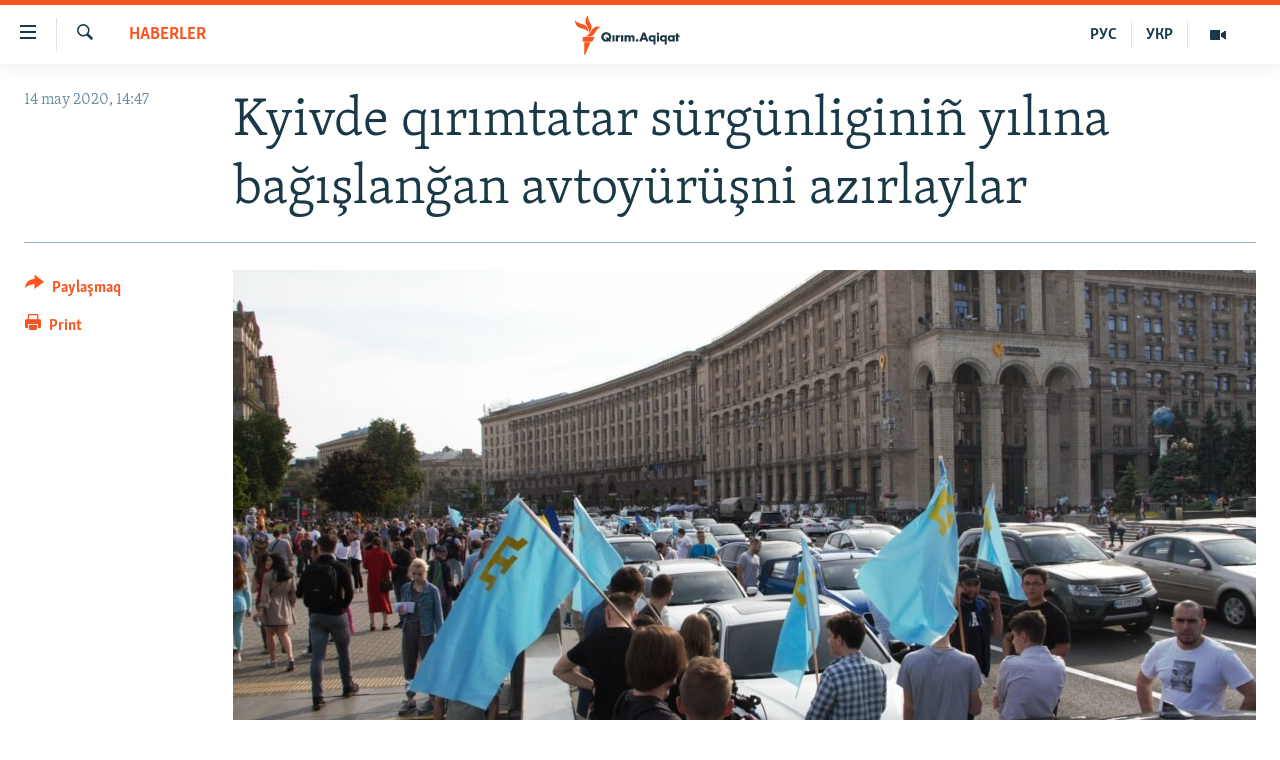

--- FILE ---
content_type: text/html; charset=utf-8
request_url: https://ktat.krymr.com/a/kyivde-q%C4%B1r%C4%B1mtatar-s%C3%BCrg%C3%BCnligini%C3%B1-y%C4%B1l%C4%B1na-ba%C4%9F%C4%B1%C5%9Flan%C4%9Fan-avtoy%C3%BCr%C3%BC%C5%9Fni-az%C4%B1rlaylar/30612070.html
body_size: 11223
content:

<!DOCTYPE html>
<html lang="crh" dir="ltr" class="no-js">
<head>
<link href="/Content/responsive/RFE/crh-CRI/RFE-crh-CRI.css?&amp;av=0.0.0.0&amp;cb=370" rel="stylesheet"/>
<script src="https://tags.krymr.com/rferl-pangea/prod/utag.sync.js"></script> <script type='text/javascript' src='https://www.youtube.com/iframe_api' async></script>
<script type="text/javascript">
//a general 'js' detection, must be on top level in <head>, due to CSS performance
document.documentElement.className = "js";
var cacheBuster = "370";
var appBaseUrl = "/";
var imgEnhancerBreakpoints = [0, 144, 256, 408, 650, 1023, 1597];
var isLoggingEnabled = false;
var isPreviewPage = false;
var isLivePreviewPage = false;
if (!isPreviewPage) {
window.RFE = window.RFE || {};
window.RFE.cacheEnabledByParam = window.location.href.indexOf('nocache=1') === -1;
const url = new URL(window.location.href);
const params = new URLSearchParams(url.search);
// Remove the 'nocache' parameter
params.delete('nocache');
// Update the URL without the 'nocache' parameter
url.search = params.toString();
window.history.replaceState(null, '', url.toString());
} else {
window.addEventListener('load', function() {
const links = window.document.links;
for (let i = 0; i < links.length; i++) {
links[i].href = '#';
links[i].target = '_self';
}
})
}
var pwaEnabled = false;
var swCacheDisabled;
</script>
<meta charset="utf-8" />
<title>Kyivde qırımtatar s&#252;rg&#252;nligini&#241; yılına bağışlanğan avtoy&#252;r&#252;şni azırlaylar</title>
<meta name="description" content="Kyivde mayısnı&#241; 18-nde qırımtatar s&#252;rg&#252;nligi qurbanlarını&#241; hatırasına bağışlanğan avtoy&#252;r&#252;ş ke&#231;irmege planlaştıralar. Avtoy&#252;r&#252;şni Rusiye işğal etken Qırımdan k&#246;&#231;ip kelgenler teşkil ete.
&#171;Bu yıl (koronavirusnen bağlı – QA) karantin sı&#241;ırlavları şeerlerni&#241; merkeziy meydanlarında ananeviy matem..." />
<meta name="keywords" content="HABERLER, Refat Çubarov, Sürgünlik, avtoyürüş, mayıs 18, Kyiv" />
<meta name="viewport" content="width=device-width, initial-scale=1.0" />
<meta http-equiv="X-UA-Compatible" content="IE=edge" />
<meta name="robots" content="max-image-preview:large">
<link href="https://ktat.krymr.com/a/kyivde-qırımtatar-s&#252;rg&#252;nligini&#241;-yılına-bağışlanğan-avtoy&#252;r&#252;şni-azırlaylar/30612070.html" rel="canonical" />
<meta name="apple-mobile-web-app-title" content="RFE/RL" />
<meta name="apple-mobile-web-app-status-bar-style" content="black" />
<meta name="apple-itunes-app" content="app-id=1561597038, app-argument=//30612070.ltr" />
<meta content="Kyivde qırımtatar sürgünliginiñ yılına bağışlanğan avtoyürüşni azırlaylar" property="og:title" />
<meta content="Kyivde mayısnıñ 18-nde qırımtatar sürgünligi qurbanlarınıñ hatırasına bağışlanğan avtoyürüş keçirmege planlaştıralar. Avtoyürüşni Rusiye işğal etken Qırımdan köçip kelgenler teşkil ete.
«Bu yıl (koronavirusnen bağlı – QA) karantin sıñırlavları şeerlerniñ merkeziy meydanlarında ananeviy matem..." property="og:description" />
<meta content="article" property="og:type" />
<meta content="https://ktat.krymr.com/a/kyivde-qırımtatar-sürgünliginiñ-yılına-bağışlanğan-avtoyürüşni-azırlaylar/30612070.html" property="og:url" />
<meta content="Qırım.Aqiqat" property="og:site_name" />
<meta content="https://www.facebook.com/krymrealii" property="article:publisher" />
<meta content="https://gdb.rferl.org/e890d9ed-e838-40db-9f8c-e1184d3c5889_w1200_h630.jpg" property="og:image" />
<meta content="1200" property="og:image:width" />
<meta content="630" property="og:image:height" />
<meta content="568280086670706" property="fb:app_id" />
<meta content="summary_large_image" name="twitter:card" />
<meta content="@krymrealii" name="twitter:site" />
<meta content="https://gdb.rferl.org/e890d9ed-e838-40db-9f8c-e1184d3c5889_w1200_h630.jpg" name="twitter:image" />
<meta content="Kyivde qırımtatar sürgünliginiñ yılına bağışlanğan avtoyürüşni azırlaylar" name="twitter:title" />
<meta content="Kyivde mayısnıñ 18-nde qırımtatar sürgünligi qurbanlarınıñ hatırasına bağışlanğan avtoyürüş keçirmege planlaştıralar. Avtoyürüşni Rusiye işğal etken Qırımdan köçip kelgenler teşkil ete.
«Bu yıl (koronavirusnen bağlı – QA) karantin sıñırlavları şeerlerniñ merkeziy meydanlarında ananeviy matem..." name="twitter:description" />
<link rel="amphtml" href="https://ktat.krymr.com/amp/kyivde-qırımtatar-s&#252;rg&#252;nligini&#241;-yılına-bağışlanğan-avtoy&#252;r&#252;şni-azırlaylar/30612070.html" />
<script type="application/ld+json">{"articleSection":"HABERLER","isAccessibleForFree":true,"headline":"Kyivde qırımtatar sürgünliginiñ yılına bağışlanğan avtoyürüşni azırlaylar","inLanguage":"crh-CRI","keywords":"HABERLER, Refat Çubarov, Sürgünlik, avtoyürüş, mayıs 18, Kyiv","author":{"@type":"Person","name":"RFE/RL"},"datePublished":"2020-05-14 11:47:24Z","dateModified":"2020-05-14 12:49:24Z","publisher":{"logo":{"width":512,"height":220,"@type":"ImageObject","url":"https://ktat.krymr.com/Content/responsive/RFE/crh-CRI/img/logo.png"},"@type":"NewsMediaOrganization","url":"https://ktat.krymr.com","sameAs":["https://facebook.com/krymrealii","https://twitter.com/krymrealii","https://www.youtube.com/channel/UCTxc3zFdloSLhqPd6mfIMKA","https://soundcloud.com/podcasts-krym-realii","https://www.instagram.com/"],"name":"Qırım.Aqiqat","alternateName":""},"@context":"https://schema.org","@type":"NewsArticle","mainEntityOfPage":"https://ktat.krymr.com/a/kyivde-qırımtatar-sürgünliginiñ-yılına-bağışlanğan-avtoyürüşni-azırlaylar/30612070.html","url":"https://ktat.krymr.com/a/kyivde-qırımtatar-sürgünliginiñ-yılına-bağışlanğan-avtoyürüşni-azırlaylar/30612070.html","description":"Kyivde mayısnıñ 18-nde qırımtatar sürgünligi qurbanlarınıñ hatırasına bağışlanğan avtoyürüş keçirmege planlaştıralar. Avtoyürüşni Rusiye işğal etken Qırımdan köçip kelgenler teşkil ete.\r\n «Bu yıl (koronavirusnen bağlı – QA) karantin sıñırlavları şeerlerniñ merkeziy meydanlarında ananeviy matem...","image":{"width":1080,"height":608,"@type":"ImageObject","url":"https://gdb.rferl.org/e890d9ed-e838-40db-9f8c-e1184d3c5889_w1080_h608.jpg"},"name":"Kyivde qırımtatar sürgünliginiñ yılına bağışlanğan avtoyürüşni azırlaylar"}</script>
<script src="/Scripts/responsive/infographics.b?v=dVbZ-Cza7s4UoO3BqYSZdbxQZVF4BOLP5EfYDs4kqEo1&amp;av=0.0.0.0&amp;cb=370"></script>
<script src="/Scripts/responsive/loader.b?v=Q26XNwrL6vJYKjqFQRDnx01Lk2pi1mRsuLEaVKMsvpA1&amp;av=0.0.0.0&amp;cb=370"></script>
<link rel="icon" type="image/svg+xml" href="/Content/responsive/RFE/img/webApp/favicon.svg" />
<link rel="alternate icon" href="/Content/responsive/RFE/img/webApp/favicon.ico" />
<link rel="mask-icon" color="#ea6903" href="/Content/responsive/RFE/img/webApp/favicon_safari.svg" />
<link rel="apple-touch-icon" sizes="152x152" href="/Content/responsive/RFE/img/webApp/ico-152x152.png" />
<link rel="apple-touch-icon" sizes="144x144" href="/Content/responsive/RFE/img/webApp/ico-144x144.png" />
<link rel="apple-touch-icon" sizes="114x114" href="/Content/responsive/RFE/img/webApp/ico-114x114.png" />
<link rel="apple-touch-icon" sizes="72x72" href="/Content/responsive/RFE/img/webApp/ico-72x72.png" />
<link rel="apple-touch-icon-precomposed" href="/Content/responsive/RFE/img/webApp/ico-57x57.png" />
<link rel="icon" sizes="192x192" href="/Content/responsive/RFE/img/webApp/ico-192x192.png" />
<link rel="icon" sizes="128x128" href="/Content/responsive/RFE/img/webApp/ico-128x128.png" />
<meta name="msapplication-TileColor" content="#ffffff" />
<meta name="msapplication-TileImage" content="/Content/responsive/RFE/img/webApp/ico-144x144.png" />
<link rel="preload" href="/Content/responsive/fonts/Skolar-Lt_Latin_v2.woff" type="font/woff" as="font" crossorigin="anonymous" />
<link rel="alternate" type="application/rss+xml" title="RFE/RL - Top Stories [RSS]" href="/api/" />
<link rel="sitemap" type="application/rss+xml" href="/sitemap.xml" />
</head>
<body class=" nav-no-loaded cc_theme pg-article print-lay-article js-category-to-nav nojs-images ">
<script type="text/javascript" >
var analyticsData = {url:"https://ktat.krymr.com/a/kyivde-q%c4%b1r%c4%b1mtatar-s%c3%bcrg%c3%bcnligini%c3%b1-y%c4%b1l%c4%b1na-ba%c4%9f%c4%b1%c5%9flan%c4%9fan-avtoy%c3%bcr%c3%bc%c5%9fni-az%c4%b1rlaylar/30612070.html",property_id:"508",article_uid:"30612070",page_title:"Kyivde qırımtatar sürgünliginiñ yılına bağışlanğan avtoyürüşni azırlaylar",page_type:"article",content_type:"article",subcontent_type:"article",last_modified:"2020-05-14 12:49:24Z",pub_datetime:"2020-05-14 11:47:24Z",pub_year:"2020",pub_month:"05",pub_day:"14",pub_hour:"11",pub_weekday:"Thursday",section:"haberler",english_section:"news-tt",byline:"",categories:"news-tt",tags:"refat çubarov;sürgünlik;avtoyürüş;mayıs 18;kyiv",domain:"ktat.krymr.com",language:"Tatar",language_service:"RFERL Crimea",platform:"web",copied:"no",copied_article:"",copied_title:"",runs_js:"Yes",cms_release:"8.44.0.0.370",enviro_type:"prod",slug:"kyivde-qırımtatar-sürgünliginiñ-yılına-bağışlanğan-avtoyürüşni-azırlaylar",entity:"RFE",short_language_service:"CRI",platform_short:"W",page_name:"Kyivde qırımtatar sürgünliginiñ yılına bağışlanğan avtoyürüşni azırlaylar"};
</script>
<noscript><iframe src="https://www.googletagmanager.com/ns.html?id=GTM-WXZBPZ" height="0" width="0" style="display:none;visibility:hidden"></iframe></noscript><script type="text/javascript" data-cookiecategory="analytics">
var gtmEventObject = Object.assign({}, analyticsData, {event: 'page_meta_ready'});window.dataLayer = window.dataLayer || [];window.dataLayer.push(gtmEventObject);
if (top.location === self.location) { //if not inside of an IFrame
var renderGtm = "true";
if (renderGtm === "true") {
(function(w,d,s,l,i){w[l]=w[l]||[];w[l].push({'gtm.start':new Date().getTime(),event:'gtm.js'});var f=d.getElementsByTagName(s)[0],j=d.createElement(s),dl=l!='dataLayer'?'&l='+l:'';j.async=true;j.src='//www.googletagmanager.com/gtm.js?id='+i+dl;f.parentNode.insertBefore(j,f);})(window,document,'script','dataLayer','GTM-WXZBPZ');
}
}
</script>
<!--Analytics tag js version start-->
<script type="text/javascript" data-cookiecategory="analytics">
var utag_data = Object.assign({}, analyticsData, {});
if(typeof(TealiumTagFrom)==='function' && typeof(TealiumTagSearchKeyword)==='function') {
var utag_from=TealiumTagFrom();var utag_searchKeyword=TealiumTagSearchKeyword();
if(utag_searchKeyword!=null && utag_searchKeyword!=='' && utag_data["search_keyword"]==null) utag_data["search_keyword"]=utag_searchKeyword;if(utag_from!=null && utag_from!=='') utag_data["from"]=TealiumTagFrom();}
if(window.top!== window.self&&utag_data.page_type==="snippet"){utag_data.page_type = 'iframe';}
try{if(window.top!==window.self&&window.self.location.hostname===window.top.location.hostname){utag_data.platform = 'self-embed';utag_data.platform_short = 'se';}}catch(e){if(window.top!==window.self&&window.self.location.search.includes("platformType=self-embed")){utag_data.platform = 'cross-promo';utag_data.platform_short = 'cp';}}
(function(a,b,c,d){ a="https://tags.krymr.com/rferl-pangea/prod/utag.js"; b=document;c="script";d=b.createElement(c);d.src=a;d.type="text/java"+c;d.async=true; a=b.getElementsByTagName(c)[0];a.parentNode.insertBefore(d,a); })();
</script>
<!--Analytics tag js version end-->
<!-- Analytics tag management NoScript -->
<noscript>
<img style="position: absolute; border: none;" src="https://ssc.krymr.com/b/ss/bbgprod,bbgentityrferl/1/G.4--NS/1544125164?pageName=rfe%3acri%3aw%3aarticle%3akyivde%20q%c4%b1r%c4%b1mtatar%20s%c3%bcrg%c3%bcnligini%c3%b1%20y%c4%b1l%c4%b1na%20ba%c4%9f%c4%b1%c5%9flan%c4%9fan%20avtoy%c3%bcr%c3%bc%c5%9fni%20az%c4%b1rlaylar&amp;c6=kyivde%20q%c4%b1r%c4%b1mtatar%20s%c3%bcrg%c3%bcnligini%c3%b1%20y%c4%b1l%c4%b1na%20ba%c4%9f%c4%b1%c5%9flan%c4%9fan%20avtoy%c3%bcr%c3%bc%c5%9fni%20az%c4%b1rlaylar&amp;v36=8.44.0.0.370&amp;v6=D=c6&amp;g=https%3a%2f%2fktat.krymr.com%2fa%2fkyivde-q%25c4%25b1r%25c4%25b1mtatar-s%25c3%25bcrg%25c3%25bcnligini%25c3%25b1-y%25c4%25b1l%25c4%25b1na-ba%25c4%259f%25c4%25b1%25c5%259flan%25c4%259fan-avtoy%25c3%25bcr%25c3%25bc%25c5%259fni-az%25c4%25b1rlaylar%2f30612070.html&amp;c1=D=g&amp;v1=D=g&amp;events=event1,event52&amp;c16=rferl%20crimea&amp;v16=D=c16&amp;c5=news-tt&amp;v5=D=c5&amp;ch=haberler&amp;c15=tatar&amp;v15=D=c15&amp;c4=article&amp;v4=D=c4&amp;c14=30612070&amp;v14=D=c14&amp;v20=no&amp;c17=web&amp;v17=D=c17&amp;mcorgid=518abc7455e462b97f000101%40adobeorg&amp;server=ktat.krymr.com&amp;pageType=D=c4&amp;ns=bbg&amp;v29=D=server&amp;v25=rfe&amp;v30=508&amp;v105=D=User-Agent " alt="analytics" width="1" height="1" /></noscript>
<!-- End of Analytics tag management NoScript -->
<!--*** Accessibility links - For ScreenReaders only ***-->
<section>
<div class="sr-only">
<h2>Link a&#231;ıqlığı</h2>
<ul>
<li><a href="#content" data-disable-smooth-scroll="1">Esas m&#252;ndericege qaytmaq</a></li>
<li><a href="#navigation" data-disable-smooth-scroll="1">Baş navigatsiyağa qaytmaq</a></li>
<li><a href="#txtHeaderSearch" data-disable-smooth-scroll="1">Qıdıruvğa qaytmaq</a></li>
</ul>
</div>
</section>
<div dir="ltr">
<div id="page">
<aside>
<div class="c-lightbox overlay-modal">
<div class="c-lightbox__intro">
<h2 class="c-lightbox__intro-title"></h2>
<button class="btn btn--rounded c-lightbox__btn c-lightbox__intro-next" title="Nevbetteki">
<span class="ico ico--rounded ico-chevron-forward"></span>
<span class="sr-only">Nevbetteki</span>
</button>
</div>
<div class="c-lightbox__nav">
<button class="btn btn--rounded c-lightbox__btn c-lightbox__btn--close" title="Qapatmağa">
<span class="ico ico--rounded ico-close"></span>
<span class="sr-only">Qapatmağa</span>
</button>
<button class="btn btn--rounded c-lightbox__btn c-lightbox__btn--prev" title="Og&#252;ndeki">
<span class="ico ico--rounded ico-chevron-backward"></span>
<span class="sr-only">Og&#252;ndeki</span>
</button>
<button class="btn btn--rounded c-lightbox__btn c-lightbox__btn--next" title="Nevbetteki">
<span class="ico ico--rounded ico-chevron-forward"></span>
<span class="sr-only">Nevbetteki</span>
</button>
</div>
<div class="c-lightbox__content-wrap">
<figure class="c-lightbox__content">
<span class="c-spinner c-spinner--lightbox">
<img src="/Content/responsive/img/player-spinner.png"
alt="Bekle&#241;iz, l&#252;tfen"
title="Bekle&#241;iz, l&#252;tfen" />
</span>
<div class="c-lightbox__img">
<div class="thumb">
<img src="" alt="" />
</div>
</div>
<figcaption>
<div class="c-lightbox__info c-lightbox__info--foot">
<span class="c-lightbox__counter"></span>
<span class="caption c-lightbox__caption"></span>
</div>
</figcaption>
</figure>
</div>
<div class="hidden">
<div class="content-advisory__box content-advisory__box--lightbox">
<span class="content-advisory__box-text">This image contains sensitive content which some people may find offensive or disturbing.</span>
<button class="btn btn--transparent content-advisory__box-btn m-t-md" value="text" type="button">
<span class="btn__text">
Click to reveal
</span>
</button>
</div>
</div>
</div>
<div class="print-dialogue">
<div class="container">
<h3 class="print-dialogue__title section-head">Print Options:</h3>
<div class="print-dialogue__opts">
<ul class="print-dialogue__opt-group">
<li class="form__group form__group--checkbox">
<input class="form__check " id="checkboxImages" name="checkboxImages" type="checkbox" checked="checked" />
<label for="checkboxImages" class="form__label m-t-md">Images</label>
</li>
<li class="form__group form__group--checkbox">
<input class="form__check " id="checkboxMultimedia" name="checkboxMultimedia" type="checkbox" checked="checked" />
<label for="checkboxMultimedia" class="form__label m-t-md">Multimedia</label>
</li>
</ul>
<ul class="print-dialogue__opt-group">
<li class="form__group form__group--checkbox">
<input class="form__check " id="checkboxEmbedded" name="checkboxEmbedded" type="checkbox" checked="checked" />
<label for="checkboxEmbedded" class="form__label m-t-md">Embedded Content</label>
</li>
<li class="form__group form__group--checkbox">
<input class="form__check " id="checkboxComments" name="checkboxComments" type="checkbox" />
<label for="checkboxComments" class="form__label m-t-md"> Comments</label>
</li>
</ul>
</div>
<div class="print-dialogue__buttons">
<button class="btn btn--secondary close-button" type="button" title="L&#226;ğu etmek">
<span class="btn__text ">L&#226;ğu etmek</span>
</button>
<button class="btn btn-cust-print m-l-sm" type="button" title="Print">
<span class="btn__text ">Print</span>
</button>
</div>
</div>
</div>
<div class="ctc-message pos-fix">
<div class="ctc-message__inner">Link has been copied to clipboard</div>
</div>
</aside>
<div class="hdr-20 hdr-20--big">
<div class="hdr-20__inner">
<div class="hdr-20__max pos-rel">
<div class="hdr-20__side hdr-20__side--primary d-flex">
<label data-for="main-menu-ctrl" data-switcher-trigger="true" data-switch-target="main-menu-ctrl" class="burger hdr-trigger pos-rel trans-trigger" data-trans-evt="click" data-trans-id="menu">
<span class="ico ico-close hdr-trigger__ico hdr-trigger__ico--close burger__ico burger__ico--close"></span>
<span class="ico ico-menu hdr-trigger__ico hdr-trigger__ico--open burger__ico burger__ico--open"></span>
</label>
<div class="menu-pnl pos-fix trans-target" data-switch-target="main-menu-ctrl" data-trans-id="menu">
<div class="menu-pnl__inner">
<nav class="main-nav menu-pnl__item menu-pnl__item--first">
<ul class="main-nav__list accordeon" data-analytics-tales="false" data-promo-name="link" data-location-name="nav,secnav">
<li class="main-nav__item">
<a class="main-nav__item-name main-nav__item-name--link" href="/z/16913" title="HABERLER" data-item-name="news-tt" >HABERLER</a>
</li>
<li class="main-nav__item">
<a class="main-nav__item-name main-nav__item-name--link" href="/z/16921" title="SİYASET" data-item-name="politics-tt" >SİYASET</a>
</li>
<li class="main-nav__item">
<a class="main-nav__item-name main-nav__item-name--link" href="/z/16999" title="İQTİSADİYAT" data-item-name="economy-tt" >İQTİSADİYAT</a>
</li>
<li class="main-nav__item">
<a class="main-nav__item-name main-nav__item-name--link" href="/z/16922" title="CEMİYET" data-item-name="society-tt" >CEMİYET</a>
</li>
<li class="main-nav__item">
<a class="main-nav__item-name main-nav__item-name--link" href="/z/16923" title="MEDENİYET" data-item-name="culture-tt" >MEDENİYET</a>
</li>
<li class="main-nav__item">
<a class="main-nav__item-name main-nav__item-name--link" href="/z/16920" title="İNSAN AQLARI" data-item-name="human-right-crimea-tt" >İNSAN AQLARI</a>
</li>
<li class="main-nav__item">
<a class="main-nav__item-name main-nav__item-name--link" href="/z/16925" title="VİDEO" data-item-name="video-tt" >VİDEO</a>
</li>
<li class="main-nav__item">
<a class="main-nav__item-name main-nav__item-name--link" href="/z/16926" title="S&#220;RET" data-item-name="photogallry-tt" >S&#220;RET</a>
</li>
<li class="main-nav__item">
<a class="main-nav__item-name main-nav__item-name--link" href="/z/16927" title="BLOGLAR" data-item-name="blogs-tt" >BLOGLAR</a>
</li>
<li class="main-nav__item">
<a class="main-nav__item-name main-nav__item-name--link" href="/z/16914" title="FİKİR" data-item-name="opinion-tt" >FİKİR</a>
</li>
</ul>
</nav>
<div class="menu-pnl__item">
<a href="https://ru.krymr.com" class="menu-pnl__item-link" alt="Русский">Русский</a>
<a href="https://ua.krymr.com" class="menu-pnl__item-link" alt="Українською">Українською</a>
</div>
<div class="menu-pnl__item menu-pnl__item--social">
<h5 class="menu-pnl__sub-head">Qoşulı&#241;ız!</h5>
<a href="https://facebook.com/krymrealii" title="Biz FaceBook saytındamız" data-analytics-text="follow_on_facebook" class="btn btn--rounded btn--social-inverted menu-pnl__btn js-social-btn btn-facebook" target="_blank" rel="noopener">
<span class="ico ico-facebook-alt ico--rounded"></span>
</a>
<a href="https://twitter.com/krymrealii" title="Biz Twitter saytındamız" data-analytics-text="follow_on_twitter" class="btn btn--rounded btn--social-inverted menu-pnl__btn js-social-btn btn-twitter" target="_blank" rel="noopener">
<span class="ico ico-twitter ico--rounded"></span>
</a>
<a href="https://www.youtube.com/channel/UCTxc3zFdloSLhqPd6mfIMKA" title="Youtube saytında qoşulı&#241;ız" data-analytics-text="follow_on_youtube" class="btn btn--rounded btn--social-inverted menu-pnl__btn js-social-btn btn-youtube" target="_blank" rel="noopener">
<span class="ico ico-youtube ico--rounded"></span>
</a>
<a href="https://soundcloud.com/podcasts-krym-realii" title="Biz SoundCloud saytındamız" data-analytics-text="follow_on_soundcloud" class="btn btn--rounded btn--social-inverted menu-pnl__btn js-social-btn btn-soundcloud" target="_blank" rel="noopener">
<span class="ico ico-soundcloud ico--rounded"></span>
</a>
<a href="https://www.instagram.com/" title="Instagramda bizni taqip eti&#241;iz" data-analytics-text="follow_on_instagram" class="btn btn--rounded btn--social-inverted menu-pnl__btn js-social-btn btn-instagram" target="_blank" rel="noopener">
<span class="ico ico-instagram ico--rounded"></span>
</a>
</div>
<div class="menu-pnl__item">
<a href="/navigation/allsites" class="menu-pnl__item-link">
<span class="ico ico-languages "></span>
RFE/RS b&#252;t&#252;n saytları
</a>
</div>
</div>
</div>
<label data-for="top-search-ctrl" data-switcher-trigger="true" data-switch-target="top-search-ctrl" class="top-srch-trigger hdr-trigger">
<span class="ico ico-close hdr-trigger__ico hdr-trigger__ico--close top-srch-trigger__ico top-srch-trigger__ico--close"></span>
<span class="ico ico-search hdr-trigger__ico hdr-trigger__ico--open top-srch-trigger__ico top-srch-trigger__ico--open"></span>
</label>
<div class="srch-top srch-top--in-header" data-switch-target="top-search-ctrl">
<div class="container">
<form action="/s" class="srch-top__form srch-top__form--in-header" id="form-topSearchHeader" method="get" role="search"><label for="txtHeaderSearch" class="sr-only">Qıdırmaq</label>
<input type="text" id="txtHeaderSearch" name="k" placeholder="qıdıruv i&#231;&#252;n metin..." accesskey="s" value="" class="srch-top__input analyticstag-event" onkeydown="if (event.keyCode === 13) { FireAnalyticsTagEventOnSearch('search', $dom.get('#txtHeaderSearch')[0].value) }" />
<button title="Qıdırmaq" type="submit" class="btn btn--top-srch analyticstag-event" onclick="FireAnalyticsTagEventOnSearch('search', $dom.get('#txtHeaderSearch')[0].value) ">
<span class="ico ico-search"></span>
</button></form>
</div>
</div>
<a href="/" class="main-logo-link">
<img src="/Content/responsive/RFE/crh-CRI/img/logo-compact.svg" class="main-logo main-logo--comp" alt="site logo">
<img src="/Content/responsive/RFE/crh-CRI/img/logo.svg" class="main-logo main-logo--big" alt="site logo">
</a>
</div>
<div class="hdr-20__side hdr-20__side--secondary d-flex">
<a href="/z/16925" title="Video" class="hdr-20__secondary-item" data-item-name="video">
<span class="ico ico-video hdr-20__secondary-icon"></span>
</a>
<a href="https://ua.krymr.com" title="УКР" class="hdr-20__secondary-item hdr-20__secondary-item--lang" data-item-name="satellite">
УКР
</a>
<a href="https://ru.krymr.com" title="РУС" class="hdr-20__secondary-item hdr-20__secondary-item--lang" data-item-name="satellite">
РУС
</a>
<a href="/s" title="Qıdırmaq" class="hdr-20__secondary-item hdr-20__secondary-item--search" data-item-name="search">
<span class="ico ico-search hdr-20__secondary-icon hdr-20__secondary-icon--search"></span>
</a>
<div class="srch-bottom">
<form action="/s" class="srch-bottom__form d-flex" id="form-bottomSearch" method="get" role="search"><label for="txtSearch" class="sr-only">Qıdırmaq</label>
<input type="search" id="txtSearch" name="k" placeholder="qıdıruv i&#231;&#252;n metin..." accesskey="s" value="" class="srch-bottom__input analyticstag-event" onkeydown="if (event.keyCode === 13) { FireAnalyticsTagEventOnSearch('search', $dom.get('#txtSearch')[0].value) }" />
<button title="Qıdırmaq" type="submit" class="btn btn--bottom-srch analyticstag-event" onclick="FireAnalyticsTagEventOnSearch('search', $dom.get('#txtSearch')[0].value) ">
<span class="ico ico-search"></span>
</button></form>
</div>
</div>
<img src="/Content/responsive/RFE/crh-CRI/img/logo-print.gif" class="logo-print" alt="site logo">
<img src="/Content/responsive/RFE/crh-CRI/img/logo-print_color.png" class="logo-print logo-print--color" alt="site logo">
</div>
</div>
</div>
<script>
if (document.body.className.indexOf('pg-home') > -1) {
var nav2In = document.querySelector('.hdr-20__inner');
var nav2Sec = document.querySelector('.hdr-20__side--secondary');
var secStyle = window.getComputedStyle(nav2Sec);
if (nav2In && window.pageYOffset < 150 && secStyle['position'] !== 'fixed') {
nav2In.classList.add('hdr-20__inner--big')
}
}
</script>
<div class="c-hlights c-hlights--breaking c-hlights--no-item" data-hlight-display="mobile,desktop">
<div class="c-hlights__wrap container p-0">
<div class="c-hlights__nav">
<a role="button" href="#" title="Og&#252;ndeki">
<span class="ico ico-chevron-backward m-0"></span>
<span class="sr-only">Og&#252;ndeki</span>
</a>
<a role="button" href="#" title="Nevbetteki">
<span class="ico ico-chevron-forward m-0"></span>
<span class="sr-only">Nevbetteki</span>
</a>
</div>
<span class="c-hlights__label">
<span class="">Saatnı&#241; esas haberi</span>
<span class="switcher-trigger">
<label data-for="more-less-1" data-switcher-trigger="true" class="switcher-trigger__label switcher-trigger__label--more p-b-0" title="Daa kostermek">
<span class="ico ico-chevron-down"></span>
</label>
<label data-for="more-less-1" data-switcher-trigger="true" class="switcher-trigger__label switcher-trigger__label--less p-b-0" title="Show less">
<span class="ico ico-chevron-up"></span>
</label>
</span>
</span>
<ul class="c-hlights__items switcher-target" data-switch-target="more-less-1">
</ul>
</div>
</div> <div id="content">
<main class="container">
<div class="hdr-container">
<div class="row">
<div class="col-category col-xs-12 col-md-2 pull-left"> <div class="category js-category">
<a class="" href="/z/16913">HABERLER</a> </div>
</div><div class="col-title col-xs-12 col-md-10 pull-right"> <h1 class="title pg-title">
Kyivde qırımtatar s&#252;rg&#252;nligini&#241; yılına bağışlanğan avtoy&#252;r&#252;şni azırlaylar
</h1>
</div><div class="col-publishing-details col-xs-12 col-sm-12 col-md-2 pull-left"> <div class="publishing-details ">
<div class="published">
<span class="date" >
<time pubdate="pubdate" datetime="2020-05-14T14:47:24+02:00">
14 may 2020, 14:47
</time>
</span>
</div>
</div>
</div><div class="col-lg-12 separator"> <div class="separator">
<hr class="title-line" />
</div>
</div><div class="col-multimedia col-xs-12 col-md-10 pull-right"> <div class="cover-media">
<figure class="media-image js-media-expand">
<div class="img-wrap">
<div class="thumb thumb16_9">
<img src="https://gdb.rferl.org/e890d9ed-e838-40db-9f8c-e1184d3c5889_w250_r1_s.jpg" alt="Kyivdeki avtoy&#252;r&#252;ş, arhiv fotoresimi" />
</div>
</div>
<figcaption>
<span class="caption">Kyivdeki avtoy&#252;r&#252;ş, arhiv fotoresimi</span>
</figcaption>
</figure>
</div>
</div><div class="col-xs-12 col-md-2 pull-left article-share pos-rel"> <div class="share--box">
<div class="sticky-share-container" style="display:none">
<div class="container">
<a href="https://ktat.krymr.com" id="logo-sticky-share">&nbsp;</a>
<div class="pg-title pg-title--sticky-share">
Kyivde qırımtatar s&#252;rg&#252;nligini&#241; yılına bağışlanğan avtoy&#252;r&#252;şni azırlaylar
</div>
<div class="sticked-nav-actions">
<!--This part is for sticky navigation display-->
<p class="buttons link-content-sharing p-0 ">
<button class="btn btn--link btn-content-sharing p-t-0 " id="btnContentSharing" value="text" role="Button" type="" title="Ortaq qullanmanı&#241; imk&#226;nlarını kenişletmek">
<span class="ico ico-share ico--l"></span>
<span class="btn__text ">
Paylaşmaq
</span>
</button>
</p>
<aside class="content-sharing js-content-sharing js-content-sharing--apply-sticky content-sharing--sticky"
role="complementary"
data-share-url="https://ktat.krymr.com/a/kyivde-q%c4%b1r%c4%b1mtatar-s%c3%bcrg%c3%bcnligini%c3%b1-y%c4%b1l%c4%b1na-ba%c4%9f%c4%b1%c5%9flan%c4%9fan-avtoy%c3%bcr%c3%bc%c5%9fni-az%c4%b1rlaylar/30612070.html" data-share-title="Kyivde qırımtatar s&#252;rg&#252;nligini&#241; yılına bağışlanğan avtoy&#252;r&#252;şni azırlaylar" data-share-text="">
<div class="content-sharing__popover">
<h6 class="content-sharing__title">Paylaşmaq</h6>
<button href="#close" id="btnCloseSharing" class="btn btn--text-like content-sharing__close-btn">
<span class="ico ico-close ico--l"></span>
</button>
<ul class="content-sharing__list">
<li class="content-sharing__item">
<div class="ctc ">
<input type="text" class="ctc__input" readonly="readonly">
<a href="" js-href="https://ktat.krymr.com/a/kyivde-q%c4%b1r%c4%b1mtatar-s%c3%bcrg%c3%bcnligini%c3%b1-y%c4%b1l%c4%b1na-ba%c4%9f%c4%b1%c5%9flan%c4%9fan-avtoy%c3%bcr%c3%bc%c5%9fni-az%c4%b1rlaylar/30612070.html" class="content-sharing__link ctc__button">
<span class="ico ico-copy-link ico--rounded ico--s"></span>
<span class="content-sharing__link-text">Copy link</span>
</a>
</div>
</li>
<li class="content-sharing__item">
<a href="https://facebook.com/sharer.php?u=https%3a%2f%2fktat.krymr.com%2fa%2fkyivde-q%25c4%25b1r%25c4%25b1mtatar-s%25c3%25bcrg%25c3%25bcnligini%25c3%25b1-y%25c4%25b1l%25c4%25b1na-ba%25c4%259f%25c4%25b1%25c5%259flan%25c4%259fan-avtoy%25c3%25bcr%25c3%25bc%25c5%259fni-az%25c4%25b1rlaylar%2f30612070.html"
data-analytics-text="share_on_facebook"
title="Facebook" target="_blank"
class="content-sharing__link js-social-btn">
<span class="ico ico-facebook ico--rounded ico--s"></span>
<span class="content-sharing__link-text">Facebook</span>
</a>
</li>
<li class="content-sharing__item">
<a href="https://twitter.com/share?url=https%3a%2f%2fktat.krymr.com%2fa%2fkyivde-q%25c4%25b1r%25c4%25b1mtatar-s%25c3%25bcrg%25c3%25bcnligini%25c3%25b1-y%25c4%25b1l%25c4%25b1na-ba%25c4%259f%25c4%25b1%25c5%259flan%25c4%259fan-avtoy%25c3%25bcr%25c3%25bc%25c5%259fni-az%25c4%25b1rlaylar%2f30612070.html&amp;text=Kyivde+q%c4%b1r%c4%b1mtatar+s%c3%bcrg%c3%bcnligini%c3%b1+y%c4%b1l%c4%b1na+ba%c4%9f%c4%b1%c5%9flan%c4%9fan+avtoy%c3%bcr%c3%bc%c5%9fni+az%c4%b1rlaylar"
data-analytics-text="share_on_twitter"
title="X (Twitter)" target="_blank"
class="content-sharing__link js-social-btn">
<span class="ico ico-twitter ico--rounded ico--s"></span>
<span class="content-sharing__link-text">X (Twitter)</span>
</a>
</li>
<li class="content-sharing__item">
<a href="mailto:?body=https%3a%2f%2fktat.krymr.com%2fa%2fkyivde-q%25c4%25b1r%25c4%25b1mtatar-s%25c3%25bcrg%25c3%25bcnligini%25c3%25b1-y%25c4%25b1l%25c4%25b1na-ba%25c4%259f%25c4%25b1%25c5%259flan%25c4%259fan-avtoy%25c3%25bcr%25c3%25bc%25c5%259fni-az%25c4%25b1rlaylar%2f30612070.html&amp;subject=Kyivde qırımtatar s&#252;rg&#252;nligini&#241; yılına bağışlanğan avtoy&#252;r&#252;şni azırlaylar"
title="Email"
class="content-sharing__link ">
<span class="ico ico-email ico--rounded ico--s"></span>
<span class="content-sharing__link-text">Email</span>
</a>
</li>
</ul>
</div>
</aside>
</div>
</div>
</div>
<div class="links">
<p class="buttons link-content-sharing p-0 ">
<button class="btn btn--link btn-content-sharing p-t-0 " id="btnContentSharing" value="text" role="Button" type="" title="Ortaq qullanmanı&#241; imk&#226;nlarını kenişletmek">
<span class="ico ico-share ico--l"></span>
<span class="btn__text ">
Paylaşmaq
</span>
</button>
</p>
<aside class="content-sharing js-content-sharing " role="complementary"
data-share-url="https://ktat.krymr.com/a/kyivde-q%c4%b1r%c4%b1mtatar-s%c3%bcrg%c3%bcnligini%c3%b1-y%c4%b1l%c4%b1na-ba%c4%9f%c4%b1%c5%9flan%c4%9fan-avtoy%c3%bcr%c3%bc%c5%9fni-az%c4%b1rlaylar/30612070.html" data-share-title="Kyivde qırımtatar s&#252;rg&#252;nligini&#241; yılına bağışlanğan avtoy&#252;r&#252;şni azırlaylar" data-share-text="">
<div class="content-sharing__popover">
<h6 class="content-sharing__title">Paylaşmaq</h6>
<button href="#close" id="btnCloseSharing" class="btn btn--text-like content-sharing__close-btn">
<span class="ico ico-close ico--l"></span>
</button>
<ul class="content-sharing__list">
<li class="content-sharing__item">
<div class="ctc ">
<input type="text" class="ctc__input" readonly="readonly">
<a href="" js-href="https://ktat.krymr.com/a/kyivde-q%c4%b1r%c4%b1mtatar-s%c3%bcrg%c3%bcnligini%c3%b1-y%c4%b1l%c4%b1na-ba%c4%9f%c4%b1%c5%9flan%c4%9fan-avtoy%c3%bcr%c3%bc%c5%9fni-az%c4%b1rlaylar/30612070.html" class="content-sharing__link ctc__button">
<span class="ico ico-copy-link ico--rounded ico--l"></span>
<span class="content-sharing__link-text">Copy link</span>
</a>
</div>
</li>
<li class="content-sharing__item">
<a href="https://facebook.com/sharer.php?u=https%3a%2f%2fktat.krymr.com%2fa%2fkyivde-q%25c4%25b1r%25c4%25b1mtatar-s%25c3%25bcrg%25c3%25bcnligini%25c3%25b1-y%25c4%25b1l%25c4%25b1na-ba%25c4%259f%25c4%25b1%25c5%259flan%25c4%259fan-avtoy%25c3%25bcr%25c3%25bc%25c5%259fni-az%25c4%25b1rlaylar%2f30612070.html"
data-analytics-text="share_on_facebook"
title="Facebook" target="_blank"
class="content-sharing__link js-social-btn">
<span class="ico ico-facebook ico--rounded ico--l"></span>
<span class="content-sharing__link-text">Facebook</span>
</a>
</li>
<li class="content-sharing__item">
<a href="https://twitter.com/share?url=https%3a%2f%2fktat.krymr.com%2fa%2fkyivde-q%25c4%25b1r%25c4%25b1mtatar-s%25c3%25bcrg%25c3%25bcnligini%25c3%25b1-y%25c4%25b1l%25c4%25b1na-ba%25c4%259f%25c4%25b1%25c5%259flan%25c4%259fan-avtoy%25c3%25bcr%25c3%25bc%25c5%259fni-az%25c4%25b1rlaylar%2f30612070.html&amp;text=Kyivde+q%c4%b1r%c4%b1mtatar+s%c3%bcrg%c3%bcnligini%c3%b1+y%c4%b1l%c4%b1na+ba%c4%9f%c4%b1%c5%9flan%c4%9fan+avtoy%c3%bcr%c3%bc%c5%9fni+az%c4%b1rlaylar"
data-analytics-text="share_on_twitter"
title="X (Twitter)" target="_blank"
class="content-sharing__link js-social-btn">
<span class="ico ico-twitter ico--rounded ico--l"></span>
<span class="content-sharing__link-text">X (Twitter)</span>
</a>
</li>
<li class="content-sharing__item">
<a href="mailto:?body=https%3a%2f%2fktat.krymr.com%2fa%2fkyivde-q%25c4%25b1r%25c4%25b1mtatar-s%25c3%25bcrg%25c3%25bcnligini%25c3%25b1-y%25c4%25b1l%25c4%25b1na-ba%25c4%259f%25c4%25b1%25c5%259flan%25c4%259fan-avtoy%25c3%25bcr%25c3%25bc%25c5%259fni-az%25c4%25b1rlaylar%2f30612070.html&amp;subject=Kyivde qırımtatar s&#252;rg&#252;nligini&#241; yılına bağışlanğan avtoy&#252;r&#252;şni azırlaylar"
title="Email"
class="content-sharing__link ">
<span class="ico ico-email ico--rounded ico--l"></span>
<span class="content-sharing__link-text">Email</span>
</a>
</li>
</ul>
</div>
</aside>
<p class="link-print visible-md visible-lg buttons p-0">
<button class="btn btn--link btn-print p-t-0" onclick="if (typeof FireAnalyticsTagEvent === 'function') {FireAnalyticsTagEvent({ on_page_event: 'print_story' });}return false" title="(CTRL+P)">
<span class="ico ico-print"></span>
<span class="btn__text">Print</span>
</button>
</p>
</div>
</div>
</div>
</div>
</div>
<div class="body-container">
<div class="row">
<div class="col-xs-12 col-sm-12 col-md-10 col-lg-10 pull-right">
<div class="row">
<div class="col-xs-12 col-sm-12 col-md-8 col-lg-8 pull-left bottom-offset content-offset">
<div id="article-content" class="content-floated-wrap fb-quotable">
<div class="wsw">
<p>Kyivde mayısnıñ 18-nde qırımtatar sürgünligi qurbanlarınıñ hatırasına bağışlanğan avtoyürüş keçirmege planlaştıralar. Avtoyürüşni Rusiye işğal etken Qırımdan köçip kelgenler teşkil ete.</p>
<p>«Bu yıl (koronavirusnen bağlı – <em>QA</em>) karantin sıñırlavları şeerlerniñ merkeziy meydanlarında ananeviy matem mitingine toplaşmağa imkân bermeycek. Qırım işğalinden soñ yedi yıldan berli biz, mecburen köçip kelgenler, vatanımızda toplaşıp olamaymız. Şunıñ içün qırımtatar genotsidiniñ 76-ncı yılında istegen er keske qırımtatar halqı sürgüligi qurbanlarınıñ hatırasına bağışlanğan avtoyürüşke qoşulmağa teklif etemiz», – <a class="wsw__a" href="https://www.facebook.com/events/855019398322819/" target="_blank">dep qayd etti teşkilâtçılar.</a></p>
<p>Olarnıñ malümatına köre, Kyiv avtoyürüşiniñ iştirakçileri mayısnıñ 18-nde saat 16:30-da Halqara sergi Merkezi yanındaki (Brovarskıy caddesi, 15) büyük park alanında toplaşacaq. Avtokolonnalar şekillendirilgen soñ, yürüş iştirakçileri saat 17:00-da Metro Köpründen Mustaqillik Meydanına qadar ketecek. </p>
<p>Qırımtatar Milliy Meclisiniñ reisi <strong>Refat Çubarov</strong> qırımtatar halqı genotsidiniñ qurbanları hatırasına bağışlanğan añma merasimleri endi tasdıqlandı, dep bildirdi ve <a class="wsw__a" href="https://ktat.krymr.com/a/meclis-ukrainada-hususan-qırımda-mayısnıñ-18-nen-bağlı-ötkerilecek-añma-tedbirlerini-tasdıqladı/30610663.html" target="_blank">olarnıñ cedvelini derc etti</a>. Onıñ aytqanına köre, olar mayısnıñ 18-nde ve onıñ arfesinde Ukrainada, hususan işğal etilgen Qırımda ve diger memleketlerde keçirilecek.</p>
<p>Mayısnıñ 18-nde Ukrainada ve dünyada <a class="wsw__a" href="https://ktat.krymr.com/a/29236791.html" target="_blank">1944 senesinde qırımtatar halqınıñ Qırımdan sürgün etilmesi qurbanlarını</a> añalar. Bu künde qırımtatarlar ile tolu birinci eşelon Orta Asiyağa yollanılğan edi. Umumen 180 biñden ziyade kişi sürgün etildi.</p>
<p>Qırımnıñ türlü şeerlerinde <a class="wsw__a" href="https://ktat.krymr.com/a/news/29238400.html" target="_blank">qırımtatar halqınıñ Qırımdan sürgün etilmesi qurbanlarınıñ hatırasına matem tedbirleri</a> keçe.</p>
<p>Ukraina Yuqarı Radasınıñ qararına binaen, mayısnıñ 18-i Qırımtatar halqınıñ genotsidi qurbanlarınıñ hatıra künü dep ilân etildi.</p>
<p>2014 senesi fevral ayında Qırımda işaretsiz urbada silâlı insanlar peyda oldı. Olar Qırım Yuqarı Şurası, Aqmescit ava limanı, Keriç parom keçiti, diger strategik obyektlerni zapt etip, Ukraina ordusınıñ areketlerini blok etken edi. Rusiye akimiyeti bu insanlarnıñ Rusiye ordusınıñ arbiyleri olğanını başta inkâr etken edi. Daa soñra Rusiye prezidenti Vladimir Putin bular Rusiye arbiyleri olğanını tanıdı.</p>
<p>2014 senesi martnıñ 16-nda Qırım ve Aqyarda yarımada statusınen bağlı dünyada tanılmağan «referendum» olıp keçti, onıñ neticesinde Rusiye Qırımnı öz terkibine aldı. Ukraina, Avropa Birligi, ABD «referendumdaki» rey neticelerini tanımadı. Rusiye prezidenti<strong> Vladimir Putin </strong>martnıñ 18-nde Qırımnıñ Rusiyege «qoşulğanını» ilân etti.</p>
<p>Halqara teşkilâtlar, Qırımnıñ işğali ve ilhaqını qanunsız tanıp, Rusiyeniñ areketlerini takbih ettiler. Ğarp devletleri bir sıra iqtisadiy sanktsiyalarnı qullandı. Rusiye, yarımadanı işğal etkenini inkâr etip, buña «tarihiy adaletniñ tiklenmesi», dey. Ukrainanıñ Yuqarı Radası 2014 senesi fevralniñ 20-ni, Rusiye tarafından Qırım ve Aqyarnıñ muvaqqat işğali başlağan künü olaraq resmen ilân etti.</p>
</div>
</div>
</div>
<div class="col-xs-12 col-sm-12 col-md-4 col-lg-4 pull-left design-top-offset"> <div class="region">
<div class="media-block-wrap" id="wrowblock-3660_21" data-area-id=R1_1>
<h2 class="section-head">
ESAS </h2>
<div class="row">
<ul>
<li class="col-xs-12 col-sm-12 col-md-12 col-lg-12 mb-grid">
<div class="media-block ">
<a href="/a/kiyev-ataka-rossii-otopleniye-svet-gumanitarnyy-krizis/33655759.html" class="img-wrap img-wrap--t-spac img-wrap--size-2" title="&quot;Bug&#252;n daire endi sıcaq&#231;a – beş derece&quot;. Kyiv Rusiyeni&#241; &#252;c&#252;minden so&#241; &#252;ş&#252;y">
<div class="thumb thumb16_9">
<noscript class="nojs-img">
<img src="https://gdb.rferl.org/5f779bd4-a386-4107-25ae-08de3be37656_cx0_cy4_cw0_w160_r1.jpg" alt="Kyivni&#241; Darnıts&#226; rayonındaki mesken komplekslerinden birinde azbarda barbek&#252;. Dairelerde aş pişirmege bile imk&#226;n yoq. Kyiv, 2026 senesi yanvarni&#241; 18-i" />
</noscript>
<img data-src="https://gdb.rferl.org/5f779bd4-a386-4107-25ae-08de3be37656_cx0_cy4_cw0_w100_r1.jpg" src="" alt="Kyivni&#241; Darnıts&#226; rayonındaki mesken komplekslerinden birinde azbarda barbek&#252;. Dairelerde aş pişirmege bile imk&#226;n yoq. Kyiv, 2026 senesi yanvarni&#241; 18-i" class=""/>
</div>
</a>
<div class="media-block__content">
<a href="/a/kiyev-ataka-rossii-otopleniye-svet-gumanitarnyy-krizis/33655759.html">
<h4 class="media-block__title media-block__title--size-2" title="&quot;Bug&#252;n daire endi sıcaq&#231;a – beş derece&quot;. Kyiv Rusiyeni&#241; &#252;c&#252;minden so&#241; &#252;ş&#252;y">
&quot;Bug&#252;n daire endi sıcaq&#231;a – beş derece&quot;. Kyiv Rusiyeni&#241; &#252;c&#252;minden so&#241; &#252;ş&#252;y
</h4>
</a>
</div>
</div>
</li>
<li class="col-xs-12 col-sm-12 col-md-12 col-lg-12 mb-grid">
<div class="media-block ">
<a href="/a/krym-ubita-studentka-podozrevayut-voyennogo-rf/33648031.html" class="img-wrap img-wrap--t-spac img-wrap--size-2" title="&quot;K&#246;r&#252;ş&#252;vge &#231;ıqtı ve qaytıp kelmedi&quot;. Qırımda bir qız studenti &#246;ld&#252;rildi, Rusiye arbiyi ş&#252;bheli sayıla">
<div class="thumb thumb16_9">
<noscript class="nojs-img">
<img src="https://gdb.rferl.org/10040000-0aff-0242-6d20-08da52d41e2c_cx0_cy10_cw0_w160_r1.jpg" alt="Tasviriy resim" />
</noscript>
<img data-src="https://gdb.rferl.org/10040000-0aff-0242-6d20-08da52d41e2c_cx0_cy10_cw0_w100_r1.jpg" src="" alt="Tasviriy resim" class=""/>
</div>
</a>
<div class="media-block__content">
<a href="/a/krym-ubita-studentka-podozrevayut-voyennogo-rf/33648031.html">
<h4 class="media-block__title media-block__title--size-2" title="&quot;K&#246;r&#252;ş&#252;vge &#231;ıqtı ve qaytıp kelmedi&quot;. Qırımda bir qız studenti &#246;ld&#252;rildi, Rusiye arbiyi ş&#252;bheli sayıla">
&quot;K&#246;r&#252;ş&#252;vge &#231;ıqtı ve qaytıp kelmedi&quot;. Qırımda bir qız studenti &#246;ld&#252;rildi, Rusiye arbiyi ş&#252;bheli sayıla
</h4>
</a>
</div>
</div>
</li>
<li class="col-xs-12 col-sm-12 col-md-12 col-lg-12 mb-grid">
<div class="media-block ">
<a href="/a/qirim-qis-furtunalari-/33643197.html" class="img-wrap img-wrap--t-spac img-wrap--size-2" title="Yıqıp ke&#231;ken g&#252;zellik: Qırımda – qış furtunaları. Ne beklene? (FOTO)">
<div class="thumb thumb16_9">
<noscript class="nojs-img">
<img src="https://gdb.rferl.org/4F8C3F5E-7BF2-4757-9714-2BBB4F7CD29C_w160_r1.jpg" alt="Aluştada Qara de&#241;izde furtuna, arhiv" />
</noscript>
<img data-src="https://gdb.rferl.org/4F8C3F5E-7BF2-4757-9714-2BBB4F7CD29C_w100_r1.jpg" src="" alt="Aluştada Qara de&#241;izde furtuna, arhiv" class=""/>
</div>
</a>
<div class="media-block__content">
<a href="/a/qirim-qis-furtunalari-/33643197.html">
<h4 class="media-block__title media-block__title--size-2" title="Yıqıp ke&#231;ken g&#252;zellik: Qırımda – qış furtunaları. Ne beklene? (FOTO)">
Yıqıp ke&#231;ken g&#252;zellik: Qırımda – qış furtunaları. Ne beklene? (FOTO)
</h4>
</a>
</div>
</div>
</li>
</ul>
</div><a class="link-more" href="/z/16986">ESAS</a>
</div>
</div>
</div>
</div>
</div>
</div>
</div>
</main>
<a class="btn pos-abs p-0 lazy-scroll-load" data-ajax="true" data-ajax-mode="replace" data-ajax-update="#ymla-section" data-ajax-url="/part/section/5/9529" href="/p/9529.html" loadonce="true" title="Continue reading">​</a> <div id="ymla-section" class="clear ymla-section"></div>
</div>
<footer role="contentinfo">
<div id="foot" class="foot">
<div class="container">
<div class="foot-nav collapsed" id="foot-nav">
<div class="menu">
<ul class="items">
<li class="socials block-socials">
<span class="handler" id="socials-handler">
Qoşulı&#241;ız!
</span>
<div class="inner">
<ul class="subitems follow">
<li>
<a href="https://facebook.com/krymrealii" title="Biz FaceBook saytındamız" data-analytics-text="follow_on_facebook" class="btn btn--rounded js-social-btn btn-facebook" target="_blank" rel="noopener">
<span class="ico ico-facebook-alt ico--rounded"></span>
</a>
</li>
<li>
<a href="https://twitter.com/krymrealii" title="Biz Twitter saytındamız" data-analytics-text="follow_on_twitter" class="btn btn--rounded js-social-btn btn-twitter" target="_blank" rel="noopener">
<span class="ico ico-twitter ico--rounded"></span>
</a>
</li>
<li>
<a href="https://www.youtube.com/channel/UCTxc3zFdloSLhqPd6mfIMKA" title="Youtube saytında qoşulı&#241;ız" data-analytics-text="follow_on_youtube" class="btn btn--rounded js-social-btn btn-youtube" target="_blank" rel="noopener">
<span class="ico ico-youtube ico--rounded"></span>
</a>
</li>
<li>
<a href="https://soundcloud.com/podcasts-krym-realii" title="Biz SoundCloud saytındamız" data-analytics-text="follow_on_soundcloud" class="btn btn--rounded js-social-btn btn-soundcloud" target="_blank" rel="noopener">
<span class="ico ico-soundcloud ico--rounded"></span>
</a>
</li>
<li>
<a href="https://www.instagram.com/" title="Instagramda bizni taqip eti&#241;iz" data-analytics-text="follow_on_instagram" class="btn btn--rounded js-social-btn btn-instagram" target="_blank" rel="noopener">
<span class="ico ico-instagram ico--rounded"></span>
</a>
</li>
<li>
<a href="/rssfeeds" title="RSS" data-analytics-text="follow_on_rss" class="btn btn--rounded js-social-btn btn-rss" >
<span class="ico ico-rss ico--rounded"></span>
</a>
</li>
<li>
<a href="/podcasts" title="Podcast" data-analytics-text="follow_on_podcast" class="btn btn--rounded js-social-btn btn-podcast" >
<span class="ico ico-podcast ico--rounded"></span>
</a>
</li>
</ul>
</div>
</li>
<li class="block-primary collapsed collapsible item">
<span class="handler">
INFO
<span title="close tab" class="ico ico-chevron-up"></span>
<span title="open tab" class="ico ico-chevron-down"></span>
<span title="add" class="ico ico-plus"></span>
<span title="remove" class="ico ico-minus"></span>
</span>
<div class="inner">
<ul class="subitems">
<li class="subitem">
<a class="handler" href="https://ru.krymr.com/p/5471.html" title="Contacts" >Contacts</a>
</li>
<li class="subitem">
<a class="handler" href="/p/4856.html" title="Qırım.Aqiqat. Bizim aqqında" >Qırım.Aqiqat. Bizim aqqında</a>
</li>
<li class="subitem">
<a class="handler" href="/mobile-apps" title="Android | iOS" >Android | iOS</a>
</li>
<li class="subitem">
<a class="handler" href="/rssfeeds" title="RSS" >RSS</a>
</li>
</ul>
</div>
</li>
</ul>
</div>
</div>
<div class="foot__item foot__item--copyrights">
<p class="copyright">&#169; Qırım.Aqiqat, 2026 | All Rights Reserved.</p>
</div>
</div>
</div>
</footer> </div>
</div>
<script defer src="/Scripts/responsive/serviceWorkerInstall.js?cb=370"></script>
<script type="text/javascript">
// opera mini - disable ico font
if (navigator.userAgent.match(/Opera Mini/i)) {
document.getElementsByTagName("body")[0].className += " can-not-ff";
}
// mobile browsers test
if (typeof RFE !== 'undefined' && RFE.isMobile) {
if (RFE.isMobile.any()) {
document.getElementsByTagName("body")[0].className += " is-mobile";
}
else {
document.getElementsByTagName("body")[0].className += " is-not-mobile";
}
}
</script>
<script src="/conf.js?x=370" type="text/javascript"></script>
<div class="responsive-indicator">
<div class="visible-xs-block">XS</div>
<div class="visible-sm-block">SM</div>
<div class="visible-md-block">MD</div>
<div class="visible-lg-block">LG</div>
</div>
<script type="text/javascript">
var bar_data = {
"apiId": "30612070",
"apiType": "1",
"isEmbedded": "0",
"culture": "crh-CRI",
"cookieName": "cmsLoggedIn",
"cookieDomain": "ktat.krymr.com"
};
</script>
<div id="scriptLoaderTarget" style="display:none;contain:strict;"></div>
</body>
</html>